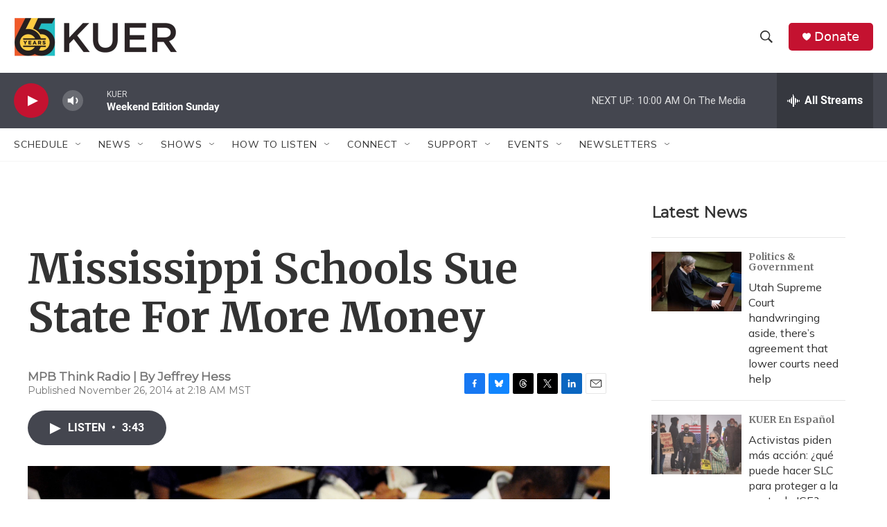

--- FILE ---
content_type: text/html; charset=utf-8
request_url: https://www.google.com/recaptcha/api2/aframe
body_size: 267
content:
<!DOCTYPE HTML><html><head><meta http-equiv="content-type" content="text/html; charset=UTF-8"></head><body><script nonce="hJEUhvg9Bsv9jZAwssyztA">/** Anti-fraud and anti-abuse applications only. See google.com/recaptcha */ try{var clients={'sodar':'https://pagead2.googlesyndication.com/pagead/sodar?'};window.addEventListener("message",function(a){try{if(a.source===window.parent){var b=JSON.parse(a.data);var c=clients[b['id']];if(c){var d=document.createElement('img');d.src=c+b['params']+'&rc='+(localStorage.getItem("rc::a")?sessionStorage.getItem("rc::b"):"");window.document.body.appendChild(d);sessionStorage.setItem("rc::e",parseInt(sessionStorage.getItem("rc::e")||0)+1);localStorage.setItem("rc::h",'1769350873045');}}}catch(b){}});window.parent.postMessage("_grecaptcha_ready", "*");}catch(b){}</script></body></html>